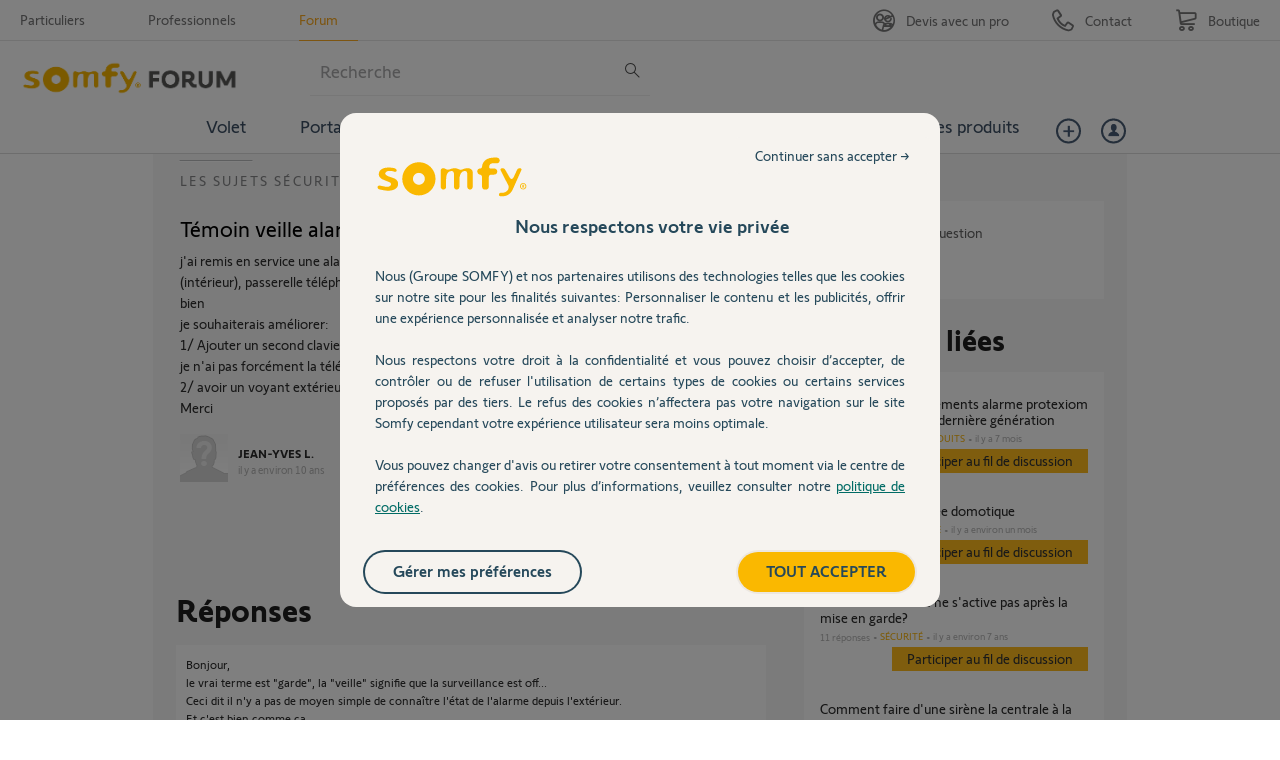

--- FILE ---
content_type: text/html; charset=utf-8
request_url: https://accounts.google.com/o/oauth2/postmessageRelay?parent=https%3A%2F%2Fforum.somfy.fr&jsh=m%3B%2F_%2Fscs%2Fabc-static%2F_%2Fjs%2Fk%3Dgapi.lb.en.OE6tiwO4KJo.O%2Fd%3D1%2Frs%3DAHpOoo_Itz6IAL6GO-n8kgAepm47TBsg1Q%2Fm%3D__features__
body_size: 160
content:
<!DOCTYPE html><html><head><title></title><meta http-equiv="content-type" content="text/html; charset=utf-8"><meta http-equiv="X-UA-Compatible" content="IE=edge"><meta name="viewport" content="width=device-width, initial-scale=1, minimum-scale=1, maximum-scale=1, user-scalable=0"><script src='https://ssl.gstatic.com/accounts/o/2580342461-postmessagerelay.js' nonce="lk-5mkEkZobw5retAQzs6g"></script></head><body><script type="text/javascript" src="https://apis.google.com/js/rpc:shindig_random.js?onload=init" nonce="lk-5mkEkZobw5retAQzs6g"></script></body></html>

--- FILE ---
content_type: application/javascript; charset=UTF-8
request_url: https://d350tqmxm801hs.cloudfront.net/production/somfy-entraide/javascripts/somfy.min.js?1648813881
body_size: 4360
content:
/*! somfy-entraide 2022-12-22 */

"use strict";var PlaceHolderHelper=Dimelo.Toolbox.Base.extend({constructor:function e(t,i){this.element=t,this.message=i},isSupported:function e(){var t;return"placeholder"in document.createElement("input")},add:function e(){Dimelo.jQuery(this.element).exists()&&Dimelo.jQuery(this.element).attr("placeholder",this.message)}}),IePlaceholderHelper=Dimelo.Toolbox.Base.extend({constructor:function e(t,i){Dimelo.jQuery(t)&&(this.search_box=Dimelo.jQuery(t),this.validate_button=Dimelo.jQuery(t).find("button"),i=i||this.search_box.val(),this.message=i,this.setMessage(),this.search_box.on("focus",this.setOnFocus.bind(this)),this.search_box.on("blur",this.setMessage.bind(this)),this.validate_button.on("click",this.checkValidate.bind(this)))},setOnFocus:function e(t){this.search_box.val()==this.message&&(t.preventDefault(),t.stopPropagation(),this.search_box.val(""))},setMessage:function e(){""==this.search_box.val()&&this.search_box.val(this.message)},checkValidate:function e(t){this.search_box.val()==this.message&&(t.preventDefault(),t.stopPropagation?t.stopPropagation():t.cancelBubble=!0)}}),CookiesHelper=function(e){var t={createCookie:function(e,t,i){var n="";if(i){var a=new Date;a.setTime(a.getTime()+24*i*60*60*1e3),n="; expires="+a.toGMTString()}document.cookie=e+"="+t+n+"; path=/"},readCookie:function(e){for(var t=e+"=",i=document.cookie.split(";"),n=0;n<i.length;n++){for(var a=i[n];" "==a.charAt(0);)a=a.substring(1,a.length);if(0===a.indexOf(t))return a.substring(t.length,a.length)}return null},eraseCookie:function(e){this.createCookie(e,"",-1)}};return t}();!function(p,e,t){p(document).ready(function(){var e=new PlaceHolderHelper("#search","Recherche"),t;function a(e,t,i){for(var n=String(i),a=0;a<e.length;a++){var s=RegExp(e[a],"gi"),r=t[a];n=n.replace(s,r)}return n}function i(e){var t="",i=new Array("é","è","ê","ë","ç","à","â","ä","î","ï","ù","ô","ó","ö"),n=new Array("e","e","e","e","c","a","a","a","i","i","u","o","o","o");return e&&""!==e&&(t=a(i,n,e)),t}function n(e){var t=String(e);return t=t.replace(/\//g," ").replace(/&/," ").replace(/ +(?= )/g,"").replace(/ /g,"-").replace(/\'/g,"_")}function s(){"content"==Page.current()&&p("#question_sidebar dd.sidebar-part.actions-content .bd ul.public-actions").exists()&&p("#question_sidebar dd.sidebar-part.actions-content .bd ul.public-actions").append('<li class="print-question"><a href="javascript:window.print()">Imprimer</a></li>')}function r(){if("user"==Page.current()&&p("#user_profile_sidebar dd.user-content .user").exists()){var e=p("#user_profile_sidebar dd.user-content .user").attr("class").match(/role_(\S+)/)[1],t=e&&""!==e?e+"-profil-type":"";p("body").addClass(t)}}function o(){"user"==Page.current()&&0<p("#yui-main .profile-about .custom-field-2").length&&0<p("#yui-main .profile-about .custom-field-7").length&&(p("#yui-main .profile-about dd.custom-field-7").after(p("#yui-main .profile-about dd.custom-field-2")),p("#yui-main .profile-about dd.custom-field-7").after(p("#yui-main .profile-about dt.custom-field-2")))}function u(){if("user"==Page.current()){var e=p("#yui-main .profile-about dd.custom-field-9").html();""!==e&&(e.match(/((https?:\/\/)([\w\.-]+)\.([a-z\.]{2,6})([\/\w \.#:+?%=&;,]*)*\/?)/)?p("#yui-main .profile-about dd.custom-field-9").html("<a href='"+e+"' target='_blank'>"+e+"</a>"):e.match(/((https?:\/\/)?([\w\.-]+)\.([a-z\.]{2,6})([\/\w \.#:+?%=&;,]*)*\/?)/)&&p("#yui-main .profile-about dd.custom-field-9").html("<a href='//"+e+"' target='_blank'>"+e+"</a>"))}}function l(){"user"==Page.current()&&p("#yui-main .profile-about dl.custom-fields").exists()&&p("#yui-main .profile-about dl.custom-fields dd").each(function(e,t){if(""===p(t).html()){var i=p(t).attr("class");p(t).hide(),p("#yui-main .profile-about dl.custom-fields dt."+i).hide()}})}if(e.isSupported()?e.add():new IePlaceholderHelper("#search","Recherche"),s(),r(),o(),u(),l(),"content"==AppMetaData.get("page")&&Dimelo.jQuery(document).ajaxComplete(function(e,t,i){i.url.match("usefulnesses")&&i.data.match("usefulness%5Bvalue%5D=0")&&Dimelo.jQuery("div.not-satisfied.hidden").slideToggle(500)}),p("#new_question_wizard_navigation a").click(function(){p("#new_question_wizard_pagination #new_question_wizard_pagination_link_category_and_title").hasClass("current")?p("#bloc-custom-widgets").show():p("#bloc-custom-widgets").hide()}),"answers"===Page.get("domain_type")&&p("#head-menu li a").wrapInner("<span />"),Page.get("category_id")){var c=Page.get("category_id");p("#head-menu li.category_id-"+c).addClass("active")}if("category"==Page.current()&&p(".starred_questions_widget").exists()&&p("ul.questions li.questions-content").each(function(e,t){var i=p(t).find("h3 a").attr("href");p(t).find("div.corpus").append('<div class="view-more"><a href="'+i+'"><span class="arrow"></span>Lire la suite</a></div>')}),"content"==Page.current()){var d="";p.each(Page.get("categories"),function(e,t){306==t.category_group_id&&(d=n(i(t.name)))}),p("body").addClass(d)}"new_content"==Page.current()&&(p(".question-title-row label").exists()&&p(".question-title-row label").append("<span class='custom-required'>*</span>"),p(".question-body-row label").exists()&&p(".question-body-row label").append("<span class='custom-required'>*</span>"),p("#new_question_wizard_navigation").exists()&&!p("#new_question_wizard_navigation").find(".custom-required-indicator").exists()&&p("#new_question_wizard_navigation").prepend("<span class='custom-required-indicator'>Champs obligatoires</span>")),("user"==Page.current()||"/home"==document.location.pathname)&&document.location.search.match(/\?view=\w+/)&&p(".home-content").exists()?p("html, body").animate({scrollTop:p(".home-content").offset().top},0):"home"!=Page.current()&&p("#hd .header-ft .wdg-bienvenue .widget-button").exists()&&p("html, body").animate({scrollTop:p("#hd .header-ft .wdg-bienvenue .widget-button").offset().top},0),"contents"==Page.current()&&p("#yui-main .yui-b ul.questions div.answer.category-id-1891").each(function(e,t){if(p(t).find(".body-bd").text().match(/(\S+www.youtube.com\S+)/)){var i=p(t).find(".body-bd a.read-more").attr("href"),n=p(t).find(".body-bd").html().replace(/(\S+www.youtube.com\S+)/,'<a href="'+i+'">$1</a>');p(t).find(".body-bd").html(n)}});"content"==Page.current()&&p("#custom_answer_question_link .new-answer a").exists()&&p("#custom_answer_question_link .new-answer a").click(function(e){e.preventDefault(),p("#yui-main .yui-b .question .corpus ul.content-buttons .new-answer a").exists()&&(p("#yui-main .yui-b .question .corpus ul.content-buttons .new-answer a").attr("href").match("error=authentication_required")?document.location.href=p("#yui-main .yui-b .question .corpus ul.content-buttons .new-answer a").attr("href"):p("#yui-main .yui-b .question .corpus ul.content-buttons .new-answer a").click())})})}(Dimelo.jQuery,Dimelo._),function(a,e){a(document).ready(function(){var e=1,t=parseInt(a("div.custom_users_by_role_widget .pagination a.next_page").prev().html(),null),i=setInterval(function(){e==t?(e=1,a('div.custom_users_by_role_widget .pagination a[rel="prev start"]').length?a('div.custom_users_by_role_widget .pagination a[rel="prev start"]').trigger("click"):a("div.custom_users_by_role_widget .pagination a[rel=start]").trigger("click")):(e++,a("div.custom_users_by_role_widget .pagination a.next_page").trigger("click"))},5e3);function n(){a("div.custom_users_by_role_widget .pagination a").on("click",function(e){e.isTrigger||clearInterval(i)})}a(document).ajaxComplete(function(e,t,i){i.url.match(/widget/)&&n()})})}(Dimelo.jQuery),function(n){n.fn.selectPays=function(){n("#pays dt a").click(function(){n("#autresite ul").hide()}),n("#autresite dt a").click(function(){n("#pays ul").hide()});var i=n(this);function t(e){return n("#"+e).find("dt a span.value").html()}i.find("dt a").click(function(){i.find("dd ul").toggle()}),i.find("dd ul li a").click(function(){i.find("dd ul li a").removeClass("surbrillance"),n(this).addClass("surbrillance");var e=n(this).html();return i.find("dt a span").html(e),i.find("dd ul").hide(),n("#result").html("Selected value is: "+t("sample")),!1}),n("#ft").bind("click",function(e){var t;n(e.target).parents().hasClass("dropdown")||i.find("dd ul").hide()})},n(document).ready(function(){n("#pays").selectPays(),n("#autresite").selectPays()})}(Dimelo.jQuery),function(n,e,t){n(document).ready(function(){function i(e){return e=(e=e.replace("&stamped=true","")).replace("&flow_state=published","")}function t(e){var t=document.location.href;t=i(t),"all_questions"!=e&&(t=t+"&"+e),window.location.href=t}n(document).ready(function(){n(".tab-control-filters a").click(function(e){e.preventDefault(),t(n(this).attr("class"))})})})}(Dimelo.jQuery,Dimelo._),function(s,e,t){s(document).ready(function(){var e=s(".tab-widgets-menu .menu-tabs li"),i=s(".tab-widgets").parent().hide(),n=e.first();n.addClass("current");var a=i.first().addClass("current").show();e.click(function(e){if(e.preventDefault(),n[0]!=s(this)[0]){n.removeClass("current");var t=(n=s(this).addClass("current")).find("a").attr("href").replace("#","");a.fadeOut(300,function(){s(this).removeClass("current"),(a=i.parent().find("."+t).parent().addClass("current")).fadeIn(300)})}})})}(Dimelo.jQuery,Dimelo._),function(n,e,t){n(document).ready(function(){n("a[href]").each(function(e,t){var i=n(t).attr("href");""===i||"#"===i||"#none"===i||i.match(/javascript:/)||i.match(/#\w+/)||i.match("forum.somfy.fr")||i.match("somfy-entraide.answers.dimelo")||i.match("somfy.users.dimelo")||"/"===i.substr(0,1)||n(t).attr("target","_blank")})})}(Dimelo.jQuery,Dimelo._),function(e){Object.keys=Object.keys||function(e){var t=[];for(var i in e)e.hasOwnProperty(i)&&t.push(i);return t},"indexOf"in Array.prototype||(Array.prototype.indexOf=function(e,t){void 0===t&&(t=0),t<0&&(t+=this.length),t<0&&(t=0);for(var i=this.length;t<i;t++)if(t in this&&this[t]===e)return t;return-1})}(Dimelo.jQuery),function(n){function e(){n(".show .question .corpus").each(function(){var e=n(this).find("li.add-this").wrapInner('<div class="clone-liaddthis" />').html();n(this).find(".block-social").prepend(e)})}function t(){n("#users_controller .yui-b .profile-about").after('<p class="title-clone-h1">Mes statistiques</p><p class="title-clone-h2">Mon activité sur la plate-forme</p>'),n("#user_home_sidebar .actions-content ul li:nth-child(0)").addClass("first-item"),n("#user_home_sidebar .actions-content ul li:nth-child(1)").addClass("second-item"),n("#user_home_sidebar .actions-content ul li:nth-child(2)").addClass("third-item")}function i(){n(".slashcommunity-login-form").each(function(){if(!n(this).find(".clone-login-link").exists()){var e=n(this).find(".login-link").wrapInner('<div class="clone-login-link" />').html();n(".facebook-login-form h2").after(e)}if(!n(this).find(".clone-signup-link").exists()){var t=n(this).find(".signup-link").wrapInner('<div class="clone-signup-link" />').html();n(".facebook-login-form h2").after(t)}}),n(".slashcommunity-identity-tos-row").find(".txtadd").exists()||n(".slashcommunity-identity-tos-row").find(".txt-add-required").exists()||n(".slashcommunity-identity-tos-row").append('<span class="txt-add">Les champs Prénom, Nom, Avatar, Code postal et A propos de  <br>vous seront visibles sur votre profil public, ainsi que la première lettre de votre Nom.</span><span class="txt-add-required">Informations requises</span>'),n(".required-legend-row").find(".txt-add-required").exists()||n(".required-legend-row").append('<span class="txt-add">Les champs Prénom, Nom, Avatar, Code postal et A propos de  <br>vous seront visibles sur votre profil public, ainsi que la première lettre de votre Nom.</span><span class="txt-add-required">Informations requises</span>')}function a(){n(".domain-type-answers .answer").each(function(){if(!n(this).find(".user .clone-certifieduser").exists()){var e=n(this).find(".user").wrapInner('<div class="clone-certifieduser" />').html();n(this).find(".corpus").after(e)}if(!n(this).find(".corpus .metadata .clone-certifiedmetadata").exists()){var t=n(this).find(".corpus .metadata").wrapInner('<div class="clone-certifiedmetadata" />').html();n(this).find(".clone-certifieduser").after(t)}if(!n(this).find("ul.content-buttons .clone-ul-content-buttons").exists()){var i=n(this).find("ul.content-buttons").wrapInner('<div class="clone-ul-content-buttons" />').html();n(this).after(i)}})}function s(){n(".index #bd .ipl_row:first").css("width","100%").css("margin","0")}function r(){n(".tab-widgets-menu .menu-tabs li:last").addClass("last")}function o(){n("#new_question_wizard_pagination").each(function(){n(this).find("li strong").text().match(/Étape/)||n(this).find("li strong").prepend("Étape ")})}function u(){n("#new_question_wizard_navigation").exists()&&n("#new_question_wizard_navigation").find(".custom-required-indicator").exists()&&n("#new_question_wizard_navigation").find(".custom-required-indicator").text().replace("*",":")}n(document).ready(function(){e(),i(),t(),s(),r(),a(),o(),u()}),"content"==AppMetaData.get("page")&&Dimelo.jQuery(document).ajaxComplete(function(e,t,i){i.url.match(/\/questions\/\d+\/answers\?page=\d+/)&&200==t.status&&a()})}(Dimelo.jQuery),function(n,e,t){function i(e,t,i){n(e).exists()&&n(t).exists()&&("after"==i?n(e).after(n(t)):"before"==i?n(e).before(n(t)):"append"==i?n(e).append(n(t)):"prepend"==i&&n(e).prepend(n(t)))}function a(){n("li.room-privee-somfy-app-name a span").exists()&&(n("li.room-privee-somfy-app-name a span").text("Espace Prive Somfy"),n("li.room-privee-somfy-app-name").show())}function s(){n(".alert-widget").exists()&&n(".alert-widget").each(function(){n(this).hasClass("hidden-widget")?n(this).closest(".ipl_row").addClass("hidden-alert-row"):n(this).hasClass("displayed-widget")&&n(this).closest(".ipl_row").addClass("displayed-alert-row")})}function r(){n(".wrapper-user-link").on("click",function(){n(".wrapper-user-link a").toggleClass("wrapper-user-open"),n(".wrapper-plus-link a").removeClass("wrapper-plus-open"),n(".wrapper-login").toggle(),n(".wrapper-categories-suite").hide()}),n(".wrapper-plus-link").on("click",function(){n(".wrapper-plus-link a").toggleClass("wrapper-plus-open"),n(".wrapper-user-link a").removeClass("wrapper-user-open"),n(".wrapper-categories-suite").toggle(),n(".wrapper-login").hide()})}function o(){i("#login_infos .avatar dd","#login_infos .avatar dt","after")}function u(){i("li.link-access.mobile-lamp","li.room-privee-somfy-app-name","before"),n("li.room-privee-somfy-app-name").addClass("link-access mobile-id")}n(document).ready(function(){r(),o(),u()})}(Dimelo.jQuery,Dimelo._);

--- FILE ---
content_type: application/javascript; charset=UTF-8
request_url: https://d350tqmxm801hs.cloudfront.net/production/somfy-entraide/javascripts/somfy-responsive.min.js?1482230844
body_size: 1885
content:
/*! somfy-entraide 2022-12-22 */

"use strict";!function(a){var s=/([^&=]+)=?([^&]*)/g,r=function e(o){return decodeURIComponent(o.replace(/\+/g," "))};a.parseParams=function(e){var o={},t;if(e)for("?"==e.substr(0,1)&&(e=e.substr(1));t=s.exec(e);){var i=r(t[1]),n=r(t[2]);void 0!==o[i]?(a.isArray(o[i])||(o[i]=[o[i]]),o[i].push(n)):o[i]=n}return o}}(Dimelo.jQuery),function(i,e,o){function t(e,o,t){i(e).exists()&&i(o).exists()&&("after"==t?i(e).after(i(o)):"before"==t?i(e).before(i(o)):"append"==t?i(e).append(i(o)):"prepend"==t&&i(e).prepend(i(o)))}function n(){i("#bd #yui-main .yui-b .answers.answers-tab").exists()&&0==i("#bd #yui-main .yui-b .answers.answers-tab").find(".answer").length&&i("#bd #yui-main .yui-b .answers.answers-tab").hide()}function a(){i(".mobile-loupe").on("click",function(){i(".container-search").show(),i("#logo").hide(),i(".container-menu-links").hide()}),i(".container-search a").on("click",function(){i(".container-search").hide(),i("#logo").show(),i(".container-menu-links").show()})}function s(){i(window).on("resize",function(){1024<window.outerWidth&&i("ul.menu-liste-categories").show()}),i("a.toggle-menu-categories").on("click",function(){console.log("chupacabra"),i(".wrapper-login").hide(),i("ul.menu-liste-categories").toggle(),i("ul.menu-liste-categories").toggleClass("open")}),i(".wrapper-user-link").on("click",function(){i("ul.menu-liste-categories").hasClass("open")&&(i("ul.menu-liste-categories").hide(),i("ul.menu-liste-categories").toggleClass("open"))})}function r(){i(".toggle-menu-particuliers").on("click",function(){i("ul.list-surhearder-sites").toggle(),i(this).toggleClass("open")})}function l(){i(window).on("resize",function(){768<=window.outerWidth?(i("ul.surheader_sites").show(),i("ul.list-surhearder-sites").show().css("display","inline-block")):i("ul.list-surhearder-sites").hide()})}function u(){var e;/-(\w+)$/.test(window.location.pathname)&&(e=window.location.pathname.match(/-(\w+)$/)[1],i(".container-menu-categories .menu-liste-categories .main-categories").each(function(){/-(\w+)$/.test(i(this).find("a").attr("href"))&&i(this).find("a").attr("href").match(/-(\w+)$/)[1]===e&&i(this).addClass("current_page")}))}i(document).ready(function(){navigator.userAgent.match(/(android|iphone|ipad|blackberry|symbian|symbianos|symbos|netfront|model-orange|javaplatform|iemobile|windows phone|samsung|htc|opera mobile|opera mobi|opera mini|presto|huawei|blazer|bolt|doris|fennec|gobrowser|iris|maemo browser|mib|cldc|minimo|semc-browser|skyfire|teashark|teleca|uzard|uzardweb|meego|nokia|bb10|playbook)/gi)?(i(window).width()<768&&!navigator.userAgent.match(/ipad/gi)?(t("#hd .header-ft .wdg-bienvenue","#hd .header-ft .wdg-apropos","after"),"content"==Page.current()&&(t("#bd #question_sidebar","#bd #yui-main .yui-b .ask_question_link","after"),n()),"new_content"==Page.current()&&t("#bd #yui-main #new_question_wizard .yui-gc","#bd #yui-main #new_question_wizard .yui-gc .yui-u.first","append")):(t("#hd .header-ft .wdg-bienvenue","#hd .header-ft .wdg-apropos","after"),"content"==Page.current()&&n()),a(),s(),r()):(u(),a(),r(),l(),s())})}(Dimelo.jQuery,Dimelo._),function(i,e,o){function t(e,o,t){i(e).exists()&&i(o).exists()&&("after"==t?i(e).after(i(o)):"before"==t?i(e).before(i(o)):"append"==t?i(e).append(i(o)):"prepend"==t&&i(e).prepend(i(o)))}function n(){i(".category_group_themes-content .bd .small").replaceWith('<select class="category-filter full-filter"><option value="none">Selectionnez un</option><option value="1857">Volet</option><option value="1883">Portail</option><option value="2005">Garage</option><option value="1884">Alarme</option><option value="1885">Domotique</option><option value="1886">Télécommandes</option><option value="1887">Autres produits</option><option value="1888">Services</option></select>'),i(".category_group_typologie-content .bd .small").replaceWith('<select class="typology-filter full-filter"><option value="none">Question / Réponse</option><option value="1890">FAQ</option><option value="1891">FAQ vidéo</option></select>'),i(".tab-control-filters-content .bd .small").replaceWith('<select class="question-status-filter full-filter"><option value="none">Toutes les questions</option><option value="true">Questions non résolues</option><option value="published">Questions résolues</option></select>')}function a(){var e=Dimelo.jQuery.parseParams(document.location.search);e["with_category[]"]&&(0==i.isArray(e["with_category[]"])&&i(".full-filter").find("option[value="+e["with_category[]"]+"]").prop("selected",!0),i(".full-filter").find("option[value="+e["with_category[]"][0]+"]").prop("selected",!0),i(".full-filter").find("option[value="+e["with_category[]"][1]+"]").prop("selected",!0)),e.stamped&&i(".question-status-filter").find("option[value="+e.stamped+"]").prop("selected",!0),e.flow_state&&i(".question-status-filter").find("option[value="+e.flow_state+"]").prop("selected",!0)}function s(){var e={"with_category[]":[]};""!==i("#search").val()&&(e.search=i("#search").val()),"none"!==i(".category-filter").find(":selected").val()&&e["with_category[]"].push(i(".category-filter").find(":selected").val()),"none"!==i(".typology-filter").find(":selected").val()&&e["with_category[]"].push(i(".typology-filter").find(":selected").val()),"true"==i(".question-status-filter").find(":selected").val()&&(e.stamped=i(".question-status-filter").find(":selected").val()),"published"==i(".question-status-filter").find(":selected").val()&&(e.flow_state=i(".question-status-filter").find(":selected").val());var o=window.location.origin+"/questions/browse?utf8=%E2%9C%93&"+i.param(e);window.location.href=o}i(document).ready(function(){navigator.userAgent.match(/(android|iphone|ipad|blackberry|symbian|symbianos|symbos|netfront|model-orange|javaplatform|iemobile|windows phone|samsung|htc|opera mobile|opera mobi|opera mini|presto|huawei|blazer|bolt|doris|fennec|gobrowser|iris|maemo browser|mib|cldc|minimo|semc-browser|skyfire|teashark|teleca|uzard|uzardweb|meego|nokia|bb10|playbook)/gi)&&(i(window).width()<768&&!navigator.userAgent.match(/ipad/gi)||"contents"==Page.current()&&(t("#yui-main","#browse_questions_sidebar","before"),n(),a(),i(".full-filter").change(function(){s()})))})}(Dimelo.jQuery,Dimelo._);